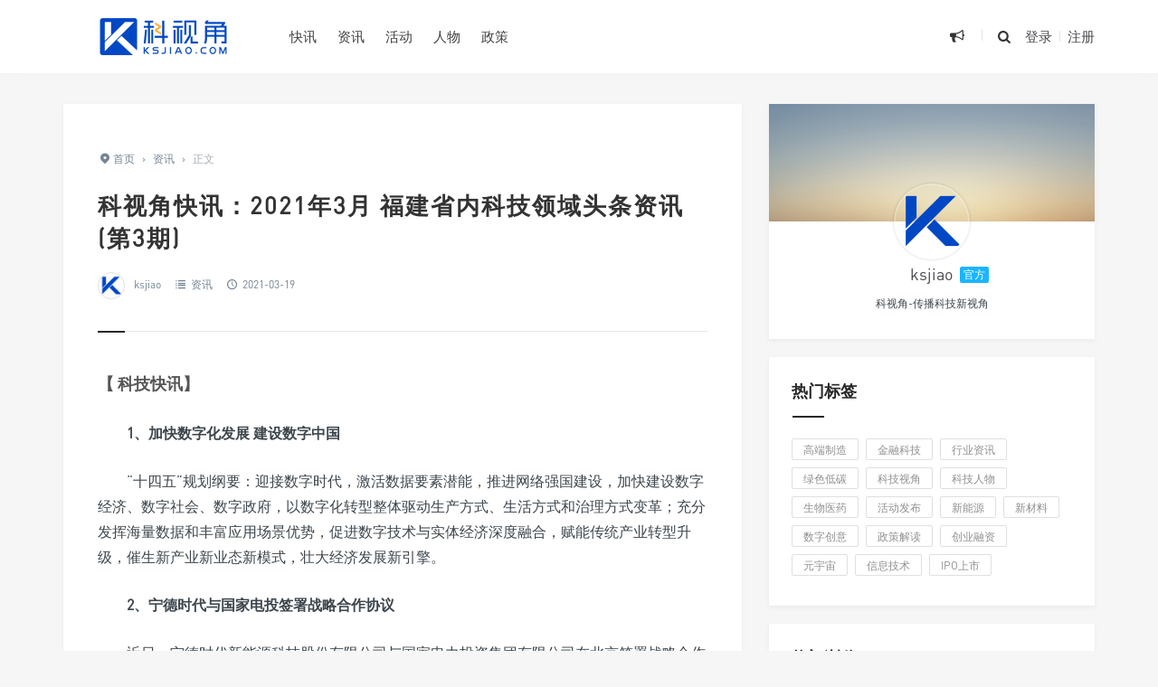

--- FILE ---
content_type: text/html; charset=UTF-8
request_url: https://www.ksjiao.com/3271.html
body_size: 12650
content:
<!DOCTYPE html>
<html>
<head>
<meta http-equiv="Content-Type" content="text/html; charset=utf-8" />
<link rel="Shortcut Icon" href="https://www.ksjiao.com/wp-content/themes/grace8.5.1/img/favicon.ico" type="image/x-icon" />
<link rel="pingback" href="https://www.ksjiao.com/xmlrpc.php" />
<meta name="viewport" content="width=device-width, initial-scale=1, user-scalable=no, minimal-ui">
<meta http-equiv="X-UA-Compatible" content="IE=9; IE=8; IE=7; IE=EDGE;chrome=1">
<title>科视角快讯：2021年3月 福建省内科技领域头条资讯 (第3期)-科视角 | 福建科创领域行业新媒体</title>
<link rel='dns-prefetch' href='//qzonestyle.gtimg.cn' />
<link rel='dns-prefetch' href='//s.w.org' />
		<script type="text/javascript">
			window._wpemojiSettings = {"baseUrl":"https:\/\/s.w.org\/images\/core\/emoji\/13.0.0\/72x72\/","ext":".png","svgUrl":"https:\/\/s.w.org\/images\/core\/emoji\/13.0.0\/svg\/","svgExt":".svg","source":{"concatemoji":"https:\/\/www.ksjiao.com\/wp-includes\/js\/wp-emoji-release.min.js?ver=5.5.17"}};
			!function(e,a,t){var n,r,o,i=a.createElement("canvas"),p=i.getContext&&i.getContext("2d");function s(e,t){var a=String.fromCharCode;p.clearRect(0,0,i.width,i.height),p.fillText(a.apply(this,e),0,0);e=i.toDataURL();return p.clearRect(0,0,i.width,i.height),p.fillText(a.apply(this,t),0,0),e===i.toDataURL()}function c(e){var t=a.createElement("script");t.src=e,t.defer=t.type="text/javascript",a.getElementsByTagName("head")[0].appendChild(t)}for(o=Array("flag","emoji"),t.supports={everything:!0,everythingExceptFlag:!0},r=0;r<o.length;r++)t.supports[o[r]]=function(e){if(!p||!p.fillText)return!1;switch(p.textBaseline="top",p.font="600 32px Arial",e){case"flag":return s([127987,65039,8205,9895,65039],[127987,65039,8203,9895,65039])?!1:!s([55356,56826,55356,56819],[55356,56826,8203,55356,56819])&&!s([55356,57332,56128,56423,56128,56418,56128,56421,56128,56430,56128,56423,56128,56447],[55356,57332,8203,56128,56423,8203,56128,56418,8203,56128,56421,8203,56128,56430,8203,56128,56423,8203,56128,56447]);case"emoji":return!s([55357,56424,8205,55356,57212],[55357,56424,8203,55356,57212])}return!1}(o[r]),t.supports.everything=t.supports.everything&&t.supports[o[r]],"flag"!==o[r]&&(t.supports.everythingExceptFlag=t.supports.everythingExceptFlag&&t.supports[o[r]]);t.supports.everythingExceptFlag=t.supports.everythingExceptFlag&&!t.supports.flag,t.DOMReady=!1,t.readyCallback=function(){t.DOMReady=!0},t.supports.everything||(n=function(){t.readyCallback()},a.addEventListener?(a.addEventListener("DOMContentLoaded",n,!1),e.addEventListener("load",n,!1)):(e.attachEvent("onload",n),a.attachEvent("onreadystatechange",function(){"complete"===a.readyState&&t.readyCallback()})),(n=t.source||{}).concatemoji?c(n.concatemoji):n.wpemoji&&n.twemoji&&(c(n.twemoji),c(n.wpemoji)))}(window,document,window._wpemojiSettings);
		</script>
		<style type="text/css">
img.wp-smiley,
img.emoji {
	display: inline !important;
	border: none !important;
	box-shadow: none !important;
	height: 1em !important;
	width: 1em !important;
	margin: 0 .07em !important;
	vertical-align: -0.1em !important;
	background: none !important;
	padding: 0 !important;
}
</style>
	<link rel='stylesheet' id='wp-block-library-css'  href='https://www.ksjiao.com/wp-includes/css/dist/block-library/style.min.css?ver=5.5.17' type='text/css' media='all' />
<link rel='stylesheet' id='fontello-css'  href='https://www.ksjiao.com/wp-content/themes/grace8.5.1/includes/font-awesome/css/fontello.css?ver=Grace8.5' type='text/css' media='all' />
<link rel='stylesheet' id='nicetheme-css'  href='https://www.ksjiao.com/wp-content/themes/grace8.5.1/includes/css/nicetheme.css?ver=Grace8.5' type='text/css' media='all' />
<link rel='stylesheet' id='reset-css'  href='https://www.ksjiao.com/wp-content/themes/grace8.5.1/includes/css/reset.css?ver=Grace8.5' type='text/css' media='all' />
<link rel='stylesheet' id='style-css'  href='https://www.ksjiao.com/wp-content/themes/grace8.5.1/style.css?ver=Grace8.5' type='text/css' media='all' />
<script type='text/javascript' src='https://www.ksjiao.com/wp-includes/js/jquery/jquery.js?ver=1.12.4-wp' id='jquery-core-js'></script>
<link rel="https://api.w.org/" href="https://www.ksjiao.com/wp-json/" /><link rel="alternate" type="application/json" href="https://www.ksjiao.com/wp-json/wp/v2/posts/3271" /><link rel="EditURI" type="application/rsd+xml" title="RSD" href="https://www.ksjiao.com/xmlrpc.php?rsd" />
<link rel="wlwmanifest" type="application/wlwmanifest+xml" href="https://www.ksjiao.com/wp-includes/wlwmanifest.xml" /> 
<link rel='prev' title='定了：2021第四届数字中国建设峰会将于4月25日在福州开幕' href='https://www.ksjiao.com/3298.html' />
<link rel='next' title='再添一奖项：派美特PaMu Quiet耳机荣获2021德国红点设计奖，“中国智造”在国际舞台绽放光彩' href='https://www.ksjiao.com/3301.html' />
<meta name="generator" content="WordPress 5.5.17" />
<link rel="canonical" href="https://www.ksjiao.com/3271.html" />
<link rel='shortlink' href='https://www.ksjiao.com/?p=3271' />
<link rel="alternate" type="application/json+oembed" href="https://www.ksjiao.com/wp-json/oembed/1.0/embed?url=https%3A%2F%2Fwww.ksjiao.com%2F3271.html" />
<link rel="alternate" type="text/xml+oembed" href="https://www.ksjiao.com/wp-json/oembed/1.0/embed?url=https%3A%2F%2Fwww.ksjiao.com%2F3271.html&#038;format=xml" />
<link rel="icon" href="https://www.ksjiao.com/wp-content/uploads/2022/11/cropped-官方作者头像-32x32.png" sizes="32x32" />
<link rel="icon" href="https://www.ksjiao.com/wp-content/uploads/2022/11/cropped-官方作者头像-192x192.png" sizes="192x192" />
<link rel="apple-touch-icon" href="https://www.ksjiao.com/wp-content/uploads/2022/11/cropped-官方作者头像-180x180.png" />
<meta name="msapplication-TileImage" content="https://www.ksjiao.com/wp-content/uploads/2022/11/cropped-官方作者头像-270x270.png" />
</head>
<body class="post-template-default single single-post postid-3271 single-format-gallery off-canvas-nav-left post-p-indent">
<div id="header" class="navbar-fixed-top">
	<div class="container">
		<h1 class="logo">
			<a  href="https://www.ksjiao.com" title="科视角 | 福建科创领域行业新媒体" style="background-image: url(https://www.ksjiao.com/wp-content/uploads/2022/11/网站logo-4.png);">
			</a>
		</h1>

		<div role="navigation"  class="site-nav  primary-menu">
			<div class="menu-fix-box">
				 <ul id="menu-navigation" class="menu"><li><a href="https://www.ksjiao.com/category/brief">快讯</a></li>
<li><a href="http://www.ksjiao.com">资讯</a></li>
<li><a href="https://www.ksjiao.com/category/events">活动</a></li>
<li><a href="https://www.ksjiao.com/category/leader">人物</a></li>
<li><a href="https://www.ksjiao.com/category/policy">政策</a></li>
</ul>				 			</div>
		</div>

		<div class="right-nav pull-right">

							<div class="js-toggle-message hidden-xs hidden-sm">
				    <button id="sitemessage" type="button" data-toggle="dropdown" aria-haspopup="true" aria-expanded="false">
				    	<i class="icon-megaphone"></i>
                        					</button>
					<div class="dropdown-menu" role="menu" aria-labelledby="sitemessage">
						<ul>
							<li class="first"><span class="time">24.09.23</span><a target="_blank" href="https://www.ksjiao.com/6532.html">活动预告: 2024福建省先进制造业交流大会(厦门站)</a></li><li><span class="time">24.08.23</span><a target="_blank" href="https://www.ksjiao.com/6473.html">2024世界航海装备大会将于11月15日在福州举办</a></li><li><span class="time">24.08.16</span><a target="_blank" href="https://www.ksjiao.com/6459.html">厦门集成电路行业及半导体产业人才发展座谈会将于8月20日在软二举办</a></li><li><span class="time">24.08.14</span><a target="_blank" href="https://www.ksjiao.com/6445.html">东南光伏英雄大会将于8月16日在福州举办</a></li><li><span class="time">24.08.14</span><a target="_blank" href="https://www.ksjiao.com/6441.html">云+AI大模型赋能行业应用沙龙将于8月22日在华润万象城举办</a></li>					    </ul>
					    <div class="more-messages"><a target="_blank" href="https://www.ksjiao.com/category/events">更多</a></div>
					</div>
				</div>
						
			<button class="js-toggle-search"><i class=" icon-search"></i></button>
															<a href="https://www.ksjiao.com/wp-login.php" class="toggle-login hidden-xs hidden-sm">登录</a>
					<span class="line  hidden-xs hidden-sm"></span>
					<a href="https://www.ksjiao.com/wp-login.php?action=register" class="toggle-login hidden-xs hidden-sm">注册</a>
							

		</div>
		<div class="navbar-mobile hidden-md hidden-lg">
			<button type="button" class="navbar-toggle collapsed" data-toggle="collapse" data-target="#bs-example-navbar-collapse-1" aria-expanded="false">
              	<span class="icon-bar"></span>
              	<span class="icon-bar"></span>
              	<span class="icon-bar"></span>
            </button>
			<div class="collapse navbar-collapse" id="bs-example-navbar-collapse-1">	
				
				<ul class="nav navbar-nav">
		            <li><a href="https://www.ksjiao.com/category/brief">快讯</a></li>
<li><a href="http://www.ksjiao.com">资讯</a></li>
<li><a href="https://www.ksjiao.com/category/events">活动</a></li>
<li><a href="https://www.ksjiao.com/category/leader">人物</a></li>
<li><a href="https://www.ksjiao.com/category/policy">政策</a></li>
								    </ul>
			    
			</div>
			<div class="body-overlay"></div>
		</div>
	</div>	
</div>

<div id="page-content">
	<div class="container">
		<div class="row">
			
			<div class="article col-xs-12 col-sm-8 col-md-8">
				
																<div class="post">
					<div class="post-title">
						<div class="breadcrumbs" ><span itemprop="itemListElement"><a href="https://www.ksjiao.com/" itemprop="item" class="home"><span itemprop="name"><i class="icon-location-2"></i>首页</span></a></span> <span class="sep">›</span> <span itemprop="itemListElement"><a href="https://www.ksjiao.com/category/news" itemprop="item"><span itemprop="name">资讯</span></a></span> <span class="sep">›</span> <span class="current">正文</span></div>												<h1 class="title">科视角快讯：2021年3月 福建省内科技领域头条资讯 (第3期)</h1>						<div class="post_icon">
																	<span  class="postauthor"><img src="https://www.ksjiao.com/wp-content/uploads/2022/11/512x512.png" width="96" height="96" alt="头像" class="avatar avatar-96 wp-user-avatar wp-user-avatar-96 photo avatar-default" /><a href="https://www.ksjiao.com/author/administrator">ksjiao</a></span> 
																							
																						<span  class="postcat"><i class=" icon-list-2"></i> <a href="https://www.ksjiao.com/category/news">资讯</a></span>
															<span class="postclock"><i class="icon-clock-1"></i> 2021-03-19</span>
												
													</div>
					</div>
					<div class="post-content">
												<h3><strong>【 科技快讯】</strong></h3>
<p><strong>1、加快数字化发展 建设数字中国</strong></p>
<p>“十四五”规划纲要：迎接数字时代，激活数据要素潜能，推进网络强国建设，加快建设数字经济、数字社会、数字政府，以数字化转型整体驱动生产方式、生活方式和治理方式变革；充分发挥海量数据和丰富应用场景优势，促进数字技术与实体经济深度融合，赋能传统产业转型升级，催生新产业新业态新模式，壮大经济发展新引擎。</p>
<p><strong>2、宁德时代与国家电投签署战略合作协议</strong></p>
<p>近日，宁德时代新能源科技股份有限公司与国家电力投资集团有限公司在北京签署战略合作协议，宁德时代副总裁谭立斌与国家电投党组成员、副总经理刘明胜分别代表双方签约；宁德时代董事长曾毓群，国家电投党组书记、董事长钱智民见证了签约过程。双方将本着“优势互补、市场主导、互利共赢”的原则，发挥各自在行业领域的优势，加强品牌、市场、技术与产品合作，探索高效、务实的商业合作模式，共同提升可持续发展和创新能力。</p>
<p><strong>3、美亚柏科迎上市10周年纪念日</strong></p>
<p>2011年3月16日美亚柏科上市，如今刚好迎来第十个年头，届时将举办一系列线下活动：美亚柏科上市10周年专场音乐会、美亚柏科集团总部大厦暨智慧城市创新中心奠基典礼、国投智慧城市创新研究院揭牌仪式等。</p>
<p><strong>4、EON Reality将举办第二届EON-XR全球大会</strong></p>
<p>EON Reality是面向工业和教育领域基于增强现实和虚拟现实知识和技能转移的全球领导者，将在2021年4月28日太平洋标准时间上午8点举办第二届EON-XR全球大会。</p>
<p><strong>5、隆利科技新型显示智能制造基地落地同翔高新城 总投资13.75亿元</strong></p>
<p>深圳市隆利科技股份有限公司是一家主要从事背光显示模组（LED背光、Mini-LED、Micro-LED等新型显示技术）研发、生产和销售的创业板上市企业。厦门市隆利科技发展有限公司是深圳市隆利科技股份有限公司的全资子公司，此次投资建设新型显示智能制造基地，有利于进一步扩大公司的影响力，提升公司的经营持续能力，优化公司的战略布局，从而更加有效的提高公司的综合竞争力，实现公司的长期战略目标。</p>
<p><strong>6、海沧区工信局发布关于申报2020年度第二批生物医药企业研发创新及产业化扶持奖励的通知</strong></p>
<p>本次兑现范围：工商注册及税务登记在海沧区的生物医药企业，2020年度新获得的国家、省、市级公共服务技术平台认定；进入临床I、II、III期的新药、仿制药项目；进入产业化的新药、仿制药项目；新取得的医疗器械产品注册证等。申报截止时间3月26日；海沧区生物医药产业园B1栋11楼；刘艳霞   0592-6517369</p>
<p><strong>7、“直播+电商” 明星主播叶一茜在淘宝直播间为厦门带货</strong></p>
<p>为帮助企业开拓产品市场，市工信局采取多种措施，助力企业打开线上消费市场，增加企业品牌曝光度，帮助企业寻找消费增长点。由厦门市工业和信息化局主办，为知名明星叶一茜量身打造“魅力厦门行·名品欢乐购”直播活动，本次明星专场直播活动旨在整合厦门政府和优质企业资源，联合淘宝优秀明星主播，借助电商平台对产品赋能，在宣传美丽厦门知名企业品牌的同时，促进厦门企业管理与销售进行优化升级，从而为厦门经济带来长期收益。</p>
<p><strong>8、国投智慧城市创新研究院 在厦门成立</strong></p>
<p>国投智慧城市创新研究院，当下主要是深化智慧城市建设的内涵，包括开展智慧城市规划设计、智慧应急、智慧政法等课题研究；二是拓展智慧城市外延，积极申请承办第三届全国人工智能大赛，继续为人工智能前沿技术与传统行业、社会治理的融合发展、资本对接、人才交流搭建桥梁，为人工智能的创新发展和跨界应用注入新动能。未来，研究院将紧跟智慧城市发展趋势，聚焦关键领域，围绕智慧城市领域顶层设计、技术前沿、智能应用场景等多方面开展研究，力争建成国内智慧城市领域一流智库，致力于打造智慧城市生态体系，推动国投数字化转型，促进国投产业高质量发展，助力构建经济发展新格局。</p>
<p><strong>9、美亚柏科集团总部大厦举办开工奠基仪式 正式开建</strong></p>
<p>美亚柏科集团总部大厦暨智慧城市创新中心占地面积1万平方米，总建筑面积7.7万平方米，计划于2023年基本完工。该项目将建设成为美亚柏科研发总部、新型智慧城市研究院和美亚柏科分子公司及部分生态企业的技术攻关中心，重点围绕新型智慧城市、人工智能、大数据等未来产业开展新技术攻关与产业孵化。</p>
<p><strong>10、第四届数字中国建设峰会将于4月25日在福州开幕</strong></p>
<p>本届峰会主要内容包括：开幕式、主论坛、分论坛、成果展览会、创新大赛、政策发布、项目对接签约等七个部分，以及“有福之州·对话未来”“闽江夜话”等一系列交流活动；峰会继续设立“云上峰会”平台，采用线上线下结合方式举办相关活动；主论坛、分论坛采用视频连线或录播形式，邀请未能亲临现场的重要嘉宾致辞、发表主题演讲或对话交流；数字中国创新大赛采用线上参赛、线上评审、现场颁奖形式；成果展同步设立“云展厅”。</p>
<div id="attachment_3107" style="width: 2570px" class="wp-caption aligncenter"><img aria-describedby="caption-attachment-3107" loading="lazy" class="wp-image-3107 size-full" src="https://www.ksjiao.com/wp-content/uploads/2021/01/0-1-scaled.jpg" alt="" width="2560" height="524" srcset="https://www.ksjiao.com/wp-content/uploads/2021/01/0-1-scaled.jpg 2560w, https://www.ksjiao.com/wp-content/uploads/2021/01/0-1-768x157.jpg 768w, https://www.ksjiao.com/wp-content/uploads/2021/01/0-1-1536x315.jpg 1536w, https://www.ksjiao.com/wp-content/uploads/2021/01/0-1-2048x420.jpg 2048w" sizes="(max-width: 2560px) 100vw, 2560px" /><p id="caption-attachment-3107" class="wp-caption-text">科技快讯免费报道，请添加小编微信</p></div>
					</div>
					<div class="post-declare">
                    <p>免责声明：科视角平台仅对用户提供信息内容及数据参考，不构成投资建议。本文中若有来源标注错误或侵犯合法权益，请与我们联系 363489612@qq.com，将及时更正、删除。</p>
                </div>					<div class="clearfix"></div>
					<div class="post-options">
																												<div class="su-dropdown socialdropdown">
								<a href="javascript:;" data-toggle="dropdown" aria-haspopup="true" aria-expanded="true" class="J_showAllShareBtn"><i class="icon-forward"></i></a>
								<div class="su-dropbox action-share bdsharebuttonbox" aria-labelledby="social">
									<a class="icon-weibo" rel="nofollow" target="_blank" href="//service.weibo.com/share/share.php?url=https%3A%2F%2Fwww.ksjiao.com%2F3271.html&type=button&language=zh_cn&title=%E3%80%90%E7%A7%91%E8%A7%86%E8%A7%92%E5%BF%AB%E8%AE%AF%EF%BC%9A2021%E5%B9%B43%E6%9C%88+%E7%A6%8F%E5%BB%BA%E7%9C%81%E5%86%85%E7%A7%91%E6%8A%80%E9%A2%86%E5%9F%9F%E5%A4%B4%E6%9D%A1%E8%B5%84%E8%AE%AF+%28%E7%AC%AC3%E6%9C%9F%29%E3%80%91%E3%80%90+%E7%A7%91%E6%8A%80%E5%BF%AB%E8%AE%AF%E3%80%91+1%E3%80%81%E5%8A%A0%E5%BF%AB%E6%95%B0%E5%AD%97%E5%8C%96%E5%8F%91%E5%B1%95+%E5%BB%BA%E8%AE%BE%E6%95%B0%E5%AD%97%E4%B8%AD%E5%9B%BD+%E2%80%9C%E5%8D%81%E5%9B%9B%E4%BA%94%E2%80%9D%E8%A7%84%E5%88%92%E7%BA%B2%E8%A6%81%EF%BC%9A%E8%BF%8E%E6%8E%A5%E6%95%B0%E5%AD%97%E6%97%B6%E4%BB%A3%EF%BC%8C%E6%BF%80%E6%B4%BB%E6%95%B0%E6%8D%AE%E8%A6%81%E7%B4%A0%E6%BD%9C%E8%83%BD%EF%BC%8C%E6%8E%A8%E8%BF%9B%E7%BD%91%E7%BB%9C%E5%BC%BA%E5%9B%BD%E5%BB%BA%E8%AE%BE%EF%BC%8C%E5%8A%A0%E5%BF%AB%E5%BB%BA%E8%AE%BE%E6%95%B0%E5%AD%97%E7%BB%8F%E6%B5%8E%E3%80%81%E6%95%B0%E5%AD%97%E7%A4%BE%E4%BC%9A%E3%80%81%E6%95%B0%E5%AD%97%E6%94%BF%E5%BA%9C%EF%BC%8C%E4%BB%A5%E6%95%B0%E5%AD%97%E5%8C%96%E8%BD%AC%E5%9E%8B%E6%95%B4%E4%BD%93%E9%A9%B1%E5%8A%A8%E7%94%9F%E4%BA%A7%E6%96%B9%E5%BC%8F%E3%80%81%E7%94%9F%E6%B4%BB%E6%96%B9%E5%BC%8F%E5%92%8C%E6%B2%BB%E7%90%86%E6%96%B9%E5%BC%8F%E5%8F%98%E9%9D%A9%EF%BC%9B%E5%85%85%E5%88%86%E5%8F%91%E6%8C%A5%E6%B5%B7%E9%87%8F%E6%95%B0%E6%8D%AE%E5%92%8C%E4%B8%B0%E5%AF%8C%E5%BA%94%E7%94%A8%E5%9C%BA%E6%99%AF%E4%BC%98%E5%8A%BF%EF%BC%8C%E4%BF%83%E8%BF%9B%E6%95%B0%E5%AD%97%E6%8A%80%E6%9C%AF%E4%B8%8E%E5%AE%9E%E4%BD%93%E7%BB%8F%E6%B5%8E%E6%B7%B1%E5%BA%A6%E8%9E%8D%E5%90%88%EF%BC%8C%E8%B5%8B%E8%83%BD%E4%BC%A0%E7%BB%9F%E4%BA%A7%E4%B8%9A%E8%BD%AC%E5%9E%8B%E5%8D%87%E7%BA%A7...&pic=https%3A%2F%2Fwww.ksjiao.com%2Fwp-content%2Fthemes%2Fgrace8.5.1%2Ftimthumb.php%3Fsrc%3Dhttps%3A%2F%2Fwww.ksjiao.com%2Fwp-content%2Fuploads%2F2021%2F01%2F%E7%A7%91%E8%A7%86%E8%A7%92%E5%BF%AB%E8%AE%AF.jpg%26h%3D%26w%3D%26zc%3D1%26a%3Dc%26q%3D100%26s%3D1&searchPic=true"><span>微博</span></a>
									<a class="icon-wechat" rel="nofollow" href="javascript:;"><span>微信</span></a>
									<a class="icon-qq" rel="nofollow" target="_blank" href="https://connect.qq.com/widget/shareqq/index.html?url=https%3A%2F%2Fwww.ksjiao.com%2F3271.html&title=%E7%A7%91%E8%A7%86%E8%A7%92%E5%BF%AB%E8%AE%AF%EF%BC%9A2021%E5%B9%B43%E6%9C%88+%E7%A6%8F%E5%BB%BA%E7%9C%81%E5%86%85%E7%A7%91%E6%8A%80%E9%A2%86%E5%9F%9F%E5%A4%B4%E6%9D%A1%E8%B5%84%E8%AE%AF+%28%E7%AC%AC3%E6%9C%9F%29&pics=https%3A%2F%2Fwww.ksjiao.com%2Fwp-content%2Fthemes%2Fgrace8.5.1%2Ftimthumb.php%3Fsrc%3Dhttps%3A%2F%2Fwww.ksjiao.com%2Fwp-content%2Fuploads%2F2021%2F01%2F%E7%A7%91%E8%A7%86%E8%A7%92%E5%BF%AB%E8%AE%AF.jpg%26h%3D%26w%3D%26zc%3D1%26a%3Dc%26q%3D100%26s%3D1&summary=%E3%80%90+%E7%A7%91%E6%8A%80%E5%BF%AB%E8%AE%AF%E3%80%91+1%E3%80%81%E5%8A%A0%E5%BF%AB%E6%95%B0%E5%AD%97%E5%8C%96%E5%8F%91%E5%B1%95+%E5%BB%BA%E8%AE%BE%E6%95%B0%E5%AD%97%E4%B8%AD%E5%9B%BD+%E2%80%9C%E5%8D%81%E5%9B%9B%E4%BA%94%E2%80%9D%E8%A7%84%E5%88%92%E7%BA%B2%E8%A6%81%EF%BC%9A%E8%BF%8E%E6%8E%A5%E6%95%B0%E5%AD%97%E6%97%B6%E4%BB%A3%EF%BC%8C%E6%BF%80%E6%B4%BB%E6%95%B0%E6%8D%AE%E8%A6%81%E7%B4%A0%E6%BD%9C%E8%83%BD%EF%BC%8C%E6%8E%A8%E8%BF%9B%E7%BD%91%E7%BB%9C%E5%BC%BA%E5%9B%BD%E5%BB%BA%E8%AE%BE%EF%BC%8C%E5%8A%A0%E5%BF%AB%E5%BB%BA%E8%AE%BE%E6%95%B0%E5%AD%97%E7%BB%8F%E6%B5%8E%E3%80%81%E6%95%B0%E5%AD%97%E7%A4%BE%E4%BC%9A%E3%80%81%E6%95%B0%E5%AD%97%E6%94%BF%E5%BA%9C%EF%BC%8C%E4%BB%A5%E6%95%B0%E5%AD%97%E5%8C%96%E8%BD%AC%E5%9E%8B%E6%95%B4%E4%BD%93%E9%A9%B1%E5%8A%A8%E7%94%9F%E4%BA%A7%E6%96%B9%E5%BC%8F%E3%80%81%E7%94%9F%E6%B4%BB%E6%96%B9%E5%BC%8F%E5%92%8C%E6%B2%BB%E7%90%86%E6%96%B9%E5%BC%8F%E5%8F%98%E9%9D%A9%EF%BC%9B%E5%85%85%E5%88%86%E5%8F%91%E6%8C%A5%E6%B5%B7%E9%87%8F%E6%95%B0%E6%8D%AE%E5%92%8C%E4%B8%B0%E5%AF%8C%E5%BA%94%E7%94%A8%E5%9C%BA%E6%99%AF%E4%BC%98%E5%8A%BF%EF%BC%8C%E4%BF%83%E8%BF%9B%E6%95%B0%E5%AD%97%E6%8A%80%E6%9C%AF%E4%B8%8E%E5%AE%9E%E4%BD%93%E7%BB%8F%E6%B5%8E%E6%B7%B1%E5%BA%A6%E8%9E%8D%E5%90%88%EF%BC%8C%E8%B5%8B%E8%83%BD%E4%BC%A0%E7%BB%9F%E4%BA%A7%E4%B8%9A%E8%BD%AC%E5%9E%8B%E5%8D%87%E7%BA%A7..."><span>QQ</span></a>
								</div>          
							</div>

							<div class="single-weixin-dropdown">
								<div class="tooltip-weixin-inner">
									<h3>微信扫一扫,分享到朋友圈</h3>
									<div class="qcode"> 
										<img src="https://www.ksjiao.com/wp-content/themes/grace8.5.1/includes/share/qrcode.php?data=https%3A%2F%2Fwww.ksjiao.com%2F3271.html" width="160" height="160" alt="微信公众号">
									</div>
								</div>
								<div class="close-weixin">
									<span class="close-top"></span>
										<span class="close-bottom"></span>
							    </div>
							</div> 
							
					</div>
					<div class="posts-footer-cjtz hidden-xs hidden-sm clearfix"><a title="关于我们" href="https://www.ksjiao.com/about" target="_blank"><img src="https://www.ksjiao.com/wp-content/uploads/2024/08/文章底部广告图-带二维码.jpg" alt="科视角" /></a></div><div class="posts-footer-cjtz-mini  hidden-md hidden-lg clearfix"><a title="关于我们" href="https://www.ksjiao.com/about" target="_blank"><img src="https://www.ksjiao.com/wp-content/uploads/2024/08/文章底部广告图-带二维码.jpg"alt="科视角" /></a></div>											<div class="next-prev-posts clearfix">
							
																<div class="prev-post" >
										<a href="https://www.ksjiao.com/3298.html" title="定了：2021第四届数字中国建设峰会将于4月25日在福州开幕" target="_blank" class="prev has-background" style="background-image: url(https://www.ksjiao.com/wp-content/uploads/2021/03/2222.jpg)" alt="定了：2021第四届数字中国建设峰会将于4月25日在福州开幕">	
											<span>上一篇</span><h4>定了：2021第四届数字中国建设峰会将于4月25日在福州开幕</h4>
										</a> 
									</div> 
																	<div class="next-post" >
										<a href="https://www.ksjiao.com/3301.html" title="再添一奖项：派美特PaMu Quiet耳机荣获2021德国红点设计奖，“中国智造”在国际舞台绽放光彩" target="_blank" class="next has-background" style=" background-image: url(https://www.ksjiao.com/wp-content/uploads/2021/03/33.jpg)" alt="再添一奖项：派美特PaMu Quiet耳机荣获2021德国红点设计奖，“中国智造”在国际舞台绽放光彩">	
											<span>下一篇</span><h4>再添一奖项：派美特PaMu Quiet耳机荣获2021德国红点设计奖，“中国智造”在国际舞台绽放光彩</h4>
										</a> 
									</div> 
														
						</div>
						 
				</div>
				<div class="related-post">
	<h3><span>猜你喜欢</span></h3>
	<ul>
			    <li>
				<div class="item">
					<a class="relatedpostpic" href="https://www.ksjiao.com/6711.html" title="福建技术走向国际：福建龙净技术落地俄罗斯">
						<div class="overlay"></div>

																			<img src="https://www.ksjiao.com/wp-content/uploads/2025/09/1-scaled.jpg" alt="福建技术走向国际：福建龙净技术落地俄罗斯" class="thumbnail" />
						  
						<h4><span>福建技术走向国际：福建龙净技术落地俄罗斯</span></h4>                    
					</a>
				</div>
			</li>
				    <li>
				<div class="item">
					<a class="relatedpostpic" href="https://www.ksjiao.com/6641.html" title="厦企优迅股份IPO被受理，拟于上交所科创板上市">
						<div class="overlay"></div>

																			<img src="https://www.ksjiao.com/wp-content/uploads/2025/07/1.jpg" alt="厦企优迅股份IPO被受理，拟于上交所科创板上市" class="thumbnail" />
						  
						<h4><span>厦企优迅股份IPO被受理，拟于上交所科创板上市</span></h4>                    
					</a>
				</div>
			</li>
				    <li>
				<div class="item">
					<a class="relatedpostpic" href="https://www.ksjiao.com/6636.html" title="中科星图在厦门设立东南总部">
						<div class="overlay"></div>

																			<img src="https://www.ksjiao.com/wp-content/uploads/2025/06/1-2-scaled.jpg" alt="中科星图在厦门设立东南总部" class="thumbnail" />
						  
						<h4><span>中科星图在厦门设立东南总部</span></h4>                    
					</a>
				</div>
			</li>
				    <li>
				<div class="item">
					<a class="relatedpostpic" href="https://www.ksjiao.com/6632.html" title="容大科技港股IPO上市，厦门&#8221;智造军团&#8221;再添硬核新星">
						<div class="overlay"></div>

																			<img src="https://www.ksjiao.com/wp-content/uploads/2025/06/1-1.jpg" alt="容大科技港股IPO上市，厦门&#8221;智造军团&#8221;再添硬核新星" class="thumbnail" />
						  
						<h4><span>容大科技港股IPO上市，厦门&#8221;智造军团&#8221;再添硬核新星</span></h4>                    
					</a>
				</div>
			</li>
				    <li>
				<div class="item">
					<a class="relatedpostpic" href="https://www.ksjiao.com/6626.html" title="厦门海洋经济升级，政策“组合拳”催生千亿蓝海，赛道龙头名单曝光">
						<div class="overlay"></div>

																			<img src="https://www.ksjiao.com/wp-content/uploads/2025/04/1.jpg" alt="厦门海洋经济升级，政策“组合拳”催生千亿蓝海，赛道龙头名单曝光" class="thumbnail" />
						  
						<h4><span>厦门海洋经济升级，政策“组合拳”催生千亿蓝海，赛道龙头名单曝光</span></h4>                    
					</a>
				</div>
			</li>
				    <li>
				<div class="item">
					<a class="relatedpostpic" href="https://www.ksjiao.com/6619.html" title="厦门士兰集宏8英寸SiC功率器件芯片制造生产线项目喜封金顶">
						<div class="overlay"></div>

																			<img src="https://www.ksjiao.com/wp-content/uploads/2025/03/1-1-scaled.jpg" alt="厦门士兰集宏8英寸SiC功率器件芯片制造生产线项目喜封金顶" class="thumbnail" />
						  
						<h4><span>厦门士兰集宏8英寸SiC功率器件芯片制造生产线项目喜封金顶</span></h4>                    
					</a>
				</div>
			</li>
			</ul>
</div>

				<div class="clear"></div>
					
			</div>	
			<div class="sidebar col-xs-12 col-sm-4 col-md-4">
	<div class="widget suxingme_post_author">
		
			
		<div class="authors_profile">
			<div class="avatar-panel" >
				<a target="_blank" href="https://www.ksjiao.com/author/administrator" title="ksjiao" class="author_pic">
					<img src="https://www.ksjiao.com/wp-content/uploads/2022/11/512x512.png" width="80" height="80" alt="头像" class="avatar avatar-80 wp-user-avatar wp-user-avatar-80 photo avatar-default" />				</a>
		</div>	
		<div class="author_name"><a target="_blank" href="https://www.ksjiao.com/author/administrator" title="ksjiao">ksjiao</a><span>官方</span></div>
		<p class="author_dec">科视角-传播科技新视角</p>
	</div>
</div>			
<div class="widget suxingme_tag"><h3><span>热门标签</span></h3><div class="widge_tags"><div class="tag-items"><a href="https://www.ksjiao.com/tag/ai" class="tag-item" title="浏览和高端制造有关的文章">高端制造</a><a href="https://www.ksjiao.com/tag/fintech" class="tag-item" title="浏览和金融科技有关的文章">金融科技</a><a href="https://www.ksjiao.com/tag/info" class="tag-item" title="浏览和行业资讯有关的文章">行业资讯</a><a href="https://www.ksjiao.com/tag/green" class="tag-item" title="浏览和绿色低碳有关的文章">绿色低碳</a><a href="https://www.ksjiao.com/tag/view" class="tag-item" title="浏览和科技视角有关的文章">科技视角</a><a href="https://www.ksjiao.com/tag/leader" class="tag-item" title="浏览和科技人物有关的文章">科技人物</a><a href="https://www.ksjiao.com/tag/med" class="tag-item" title="浏览和生物医药有关的文章">生物医药</a><a href="https://www.ksjiao.com/tag/event" class="tag-item" title="浏览和活动发布有关的文章">活动发布</a><a href="https://www.ksjiao.com/tag/ne" class="tag-item" title="浏览和新能源有关的文章">新能源</a><a href="https://www.ksjiao.com/tag/nm" class="tag-item" title="浏览和新材料有关的文章">新材料</a><a href="https://www.ksjiao.com/tag/digit" class="tag-item" title="浏览和数字创意有关的文章">数字创意</a><a href="https://www.ksjiao.com/tag/policy" class="tag-item" title="浏览和政策解读有关的文章">政策解读</a><a href="https://www.ksjiao.com/tag/pre" class="tag-item" title="浏览和创业融资有关的文章">创业融资</a><a href="https://www.ksjiao.com/tag/meta" class="tag-item" title="浏览和元宇宙有关的文章">元宇宙</a><a href="https://www.ksjiao.com/tag/ngit" class="tag-item" title="浏览和信息技术有关的文章">信息技术</a><a href="https://www.ksjiao.com/tag/ipo" class="tag-item" title="浏览和IPO上市有关的文章">IPO上市</a></div></div></div><div class="widget widget_suxingme_mostviews"><h3><span>热门浏览</span></h3>	<ul class="widget_suxingme_post">
        			<p>暂无文章</p>
				</ul>	
</div><div class="widget widget_suxingme_postlist"><h3><span>推荐资讯</span></h3>		<ul class="recent-posts-widget">
												<li class="one">
						<a href="https://www.ksjiao.com/6711.html" title="福建技术走向国际：福建龙净技术落地俄罗斯">
							<div class="overlay"></div>	
																						<img src="https://www.ksjiao.com/wp-content/uploads/2025/09/1-scaled.jpg" alt="福建技术走向国际：福建龙净技术落地俄罗斯" class="thumbnail" />
														<div class="title">
								<span>2025-09-29</span>
								<h4>福建技术走向国际：福建龙净技术落地俄罗斯</h4>
							</div>
						</a>
					</li>
													<li class="others">
						<div class="image"><a href="https://www.ksjiao.com/6707.html" title="金砖国家工业能力中国中心在厦门揭牌">
															<img src="https://www.ksjiao.com/wp-content/uploads/2022/11/快讯-1.jpg" alt="金砖国家工业能力中国中心在厦门揭牌" class="thumbnail" />
														
						</a></div>
						<div class="title">
							<h4><a href="https://www.ksjiao.com/6707.html" title="金砖国家工业能力中国中心在厦门揭牌">金砖国家工业能力中国中心在厦门揭牌</a></h4>
							<span>2025-09-16</span>
					
						</div>
					</li>
													<li class="others">
						<div class="image"><a href="https://www.ksjiao.com/6704.html" title="厦门市2025新能源产业“四链融合”对接会在同安区举行">
															<img src="https://www.ksjiao.com/wp-content/uploads/2022/11/快讯-1.jpg" alt="厦门市2025新能源产业“四链融合”对接会在同安区举行" class="thumbnail" />
														
						</a></div>
						<div class="title">
							<h4><a href="https://www.ksjiao.com/6704.html" title="厦门市2025新能源产业“四链融合”对接会在同安区举行">厦门市2025新能源产业“四链融合”对接会在同安区举行</a></h4>
							<span>2025-08-28</span>
					
						</div>
					</li>
													<li class="others">
						<div class="image"><a href="https://www.ksjiao.com/6702.html" title="国内跨介质通信领域的领军企业伟卓科技布局厦门">
															<img src="https://www.ksjiao.com/wp-content/uploads/2022/11/快讯-1.jpg" alt="国内跨介质通信领域的领军企业伟卓科技布局厦门" class="thumbnail" />
														
						</a></div>
						<div class="title">
							<h4><a href="https://www.ksjiao.com/6702.html" title="国内跨介质通信领域的领军企业伟卓科技布局厦门">国内跨介质通信领域的领军企业伟卓科技布局厦门</a></h4>
							<span>2025-08-28</span>
					
						</div>
					</li>
													<li class="others">
						<div class="image"><a href="https://www.ksjiao.com/6700.html" title="厦门恒兴航空产业投资有限公司，恒兴集团进军低空经济">
															<img src="https://www.ksjiao.com/wp-content/uploads/2022/11/快讯-1.jpg" alt="厦门恒兴航空产业投资有限公司，恒兴集团进军低空经济" class="thumbnail" />
														
						</a></div>
						<div class="title">
							<h4><a href="https://www.ksjiao.com/6700.html" title="厦门恒兴航空产业投资有限公司，恒兴集团进军低空经济">厦门恒兴航空产业投资有限公司，恒兴集团进军低空经济</a></h4>
							<span>2025-08-28</span>
					
						</div>
					</li>
													<li class="others">
						<div class="image"><a href="https://www.ksjiao.com/6698.html" title="厦门一轮新材料技术研究院举行揭牌仪式">
															<img src="https://www.ksjiao.com/wp-content/uploads/2022/11/快讯-1.jpg" alt="厦门一轮新材料技术研究院举行揭牌仪式" class="thumbnail" />
														
						</a></div>
						<div class="title">
							<h4><a href="https://www.ksjiao.com/6698.html" title="厦门一轮新材料技术研究院举行揭牌仪式">厦门一轮新材料技术研究院举行揭牌仪式</a></h4>
							<span>2025-08-11</span>
					
						</div>
					</li>
													<li class="others">
						<div class="image"><a href="https://www.ksjiao.com/6696.html" title="全球最大烷烃一体化生产基地在福州投产">
															<img src="https://www.ksjiao.com/wp-content/uploads/2022/11/快讯-1.jpg" alt="全球最大烷烃一体化生产基地在福州投产" class="thumbnail" />
														
						</a></div>
						<div class="title">
							<h4><a href="https://www.ksjiao.com/6696.html" title="全球最大烷烃一体化生产基地在福州投产">全球最大烷烃一体化生产基地在福州投产</a></h4>
							<span>2025-08-11</span>
					
						</div>
					</li>
													<li class="others">
						<div class="image"><a href="https://www.ksjiao.com/6693.html" title="厦门氢能产业喜获大订单">
															<img src="https://www.ksjiao.com/wp-content/uploads/2022/11/快讯-1.jpg" alt="厦门氢能产业喜获大订单" class="thumbnail" />
														
						</a></div>
						<div class="title">
							<h4><a href="https://www.ksjiao.com/6693.html" title="厦门氢能产业喜获大订单">厦门氢能产业喜获大订单</a></h4>
							<span>2025-08-10</span>
					
						</div>
					</li>
													<li class="others">
						<div class="image"><a href="https://www.ksjiao.com/6691.html" title="2025厦门国际海洋周将于11月举办">
															<img src="https://www.ksjiao.com/wp-content/uploads/2022/11/快讯-1.jpg" alt="2025厦门国际海洋周将于11月举办" class="thumbnail" />
														
						</a></div>
						<div class="title">
							<h4><a href="https://www.ksjiao.com/6691.html" title="2025厦门国际海洋周将于11月举办">2025厦门国际海洋周将于11月举办</a></h4>
							<span>2025-08-02</span>
					
						</div>
					</li>
													<li class="others">
						<div class="image"><a href="https://www.ksjiao.com/6686.html" title="中国科学院海西院厦门稀土材料研究中心发布2025-2026年科研人才招聘启事">
															<img src="https://www.ksjiao.com/wp-content/uploads/2022/11/快讯-1.jpg" alt="中国科学院海西院厦门稀土材料研究中心发布2025-2026年科研人才招聘启事" class="thumbnail" />
														
						</a></div>
						<div class="title">
							<h4><a href="https://www.ksjiao.com/6686.html" title="中国科学院海西院厦门稀土材料研究中心发布2025-2026年科研人才招聘启事">中国科学院海西院厦门稀土材料研究中心发布2025-2026年科研人才招聘启事</a></h4>
							<span>2025-07-29</span>
					
						</div>
					</li>
													<li class="others">
						<div class="image"><a href="https://www.ksjiao.com/6684.html" title="洛阳双瑞风电叶片有限公司更名为“厦门双瑞复材科技有限公司”">
															<img src="https://www.ksjiao.com/wp-content/uploads/2022/11/快讯-1.jpg" alt="洛阳双瑞风电叶片有限公司更名为“厦门双瑞复材科技有限公司”" class="thumbnail" />
														
						</a></div>
						<div class="title">
							<h4><a href="https://www.ksjiao.com/6684.html" title="洛阳双瑞风电叶片有限公司更名为“厦门双瑞复材科技有限公司”">洛阳双瑞风电叶片有限公司更名为“厦门双瑞复材科技有限公司”</a></h4>
							<span>2025-07-23</span>
					
						</div>
					</li>
													<li class="others">
						<div class="image"><a href="https://www.ksjiao.com/6682.html" title="20家厦企获“厦门绿色工厂”称号">
															<img src="https://www.ksjiao.com/wp-content/uploads/2022/11/快讯-1.jpg" alt="20家厦企获“厦门绿色工厂”称号" class="thumbnail" />
														
						</a></div>
						<div class="title">
							<h4><a href="https://www.ksjiao.com/6682.html" title="20家厦企获“厦门绿色工厂”称号">20家厦企获“厦门绿色工厂”称号</a></h4>
							<span>2025-07-23</span>
					
						</div>
					</li>
						</ul>
</div></div>		</div>
	</div>
</div>
<div class="clearfix"></div>
<div id="footer" class="two-s-footer clearfix">
	<div class="footer-box">
		<div class="container">
			<div class="social-footer">
																							</div>
			<div class="nav-footer">
			<a href="https://www.ksjiao.com/about">关于我们</a>
<a href="https://www.ksjiao.com/contact">联系我们</a>
<a href="https://www.ksjiao.com/business">商务合作</a>
<a href="https://www.ksjiao.com/libyan">留言</a>
<a href="https://www.ksjiao.com/contribute-page">投稿</a>
			</div>
			<div class="copyright-footer">
				<p>Copyright © 2026 <a class="site-link" href="https://www.ksjiao.com" title="科视角 | 福建科创领域行业新媒体" rel="home">科视角 | 福建科创领域行业新媒体</a> 

									<a href="http://beian.miit.gov.cn" rel="external nofollow" target="_blank">闽ICP备14007040号-2</a>
								 · Designed by <a href="https://www.ksjiao.com" target="_blank">ksjiao</a></p>
			</div>
					</div>
	</div>
</div>

<div class="search-form">
	<form method="get" action="https://www.ksjiao.com" role="search">       
		<div class="search-form-inner">
			<div class="search-form-box">
				 <input class="form-search" type="text" name="s" placeholder="键入搜索关键词">
				 <button type="submit" id="btn-search"><i class="icon-search"></i> </button>
				 
			</div>
					</div>                
	</form> 
	<div class="close-search">
		<span class="close-top"></span>
			<span class="close-bottom"></span>
    </div>
</div>
<div class="f-weixin-dropdown">
	<div class="tooltip-weixin-inner">
		<h3>关注我们的公众号</h3>
		<div class="qcode"> 
			<img src="" width="160" height="160" alt="微信公众号">
		</div>
	</div>
	<div class="close-weixin">
		<span class="close-top"></span>
			<span class="close-bottom"></span>
    </div>
</div>      
<script type='text/javascript' id='plugins-js-extra'>
/* <![CDATA[ */
var suxingme_url = {"url_ajax":"https:\/\/www.ksjiao.com\/wp-admin\/admin-ajax.php","url_theme":"https:\/\/www.ksjiao.com\/wp-content\/themes\/grace8.5.1","slidestyle":"index_no_slide","wow":"1","sideroll":"","duang":""};
/* ]]> */
</script>
<script type='text/javascript' src='https://www.ksjiao.com/wp-content/themes/grace8.5.1/js/plugins.min.js?ver=Grace8.5' id='plugins-js'></script>
<script type='text/javascript' src='https://www.ksjiao.com/wp-content/themes/grace8.5.1/js/suxingme.js?ver=Grace8.5' id='suxingme-js'></script>
<script type='text/javascript' src='https://www.ksjiao.com/wp-content/themes/grace8.5.1/js/resizeEnd.js?ver=Grace8.5' id='resizeEnd-js'></script>
<script type='text/javascript' src='https://www.ksjiao.com/wp-content/themes/grace8.5.1/js/wow.min.js?ver=Grace8.5' id='wow-js'></script>
<script type='text/javascript' src='https://www.ksjiao.com/wp-content/themes/grace8.5.1/ajax-comment/ajax-comment.js?ver=Grace8.5' id='comments-js'></script>
<script type='text/javascript' src='https://www.ksjiao.com/wp-content/themes/grace8.5.1/js/fancybox.min.js?ver=Grace8.5' id='fancybox-js'></script>
<script type='text/javascript' src='//qzonestyle.gtimg.cn/qzone/qzact/common/share/share.js?ver=Grace8.5' id='mi-share-js-js'></script>
<script type='text/javascript' src='https://www.ksjiao.com/wp-includes/js/wp-embed.min.js?ver=5.5.17' id='wp-embed-js'></script>
<script type='text/javascript' src='//qzonestyle.gtimg.cn/qzone/qzact/common/share/share.js?ver=5.5.17' id='wxcs-js'></script>
	<script id="wxcs-script">
	WX_Custom_Share = function(){
		
		var xhr = null;
		var url = 'https://www.ksjiao.com/wp-admin/admin-ajax.php';
		var signature_url = window.location.href.split('#')[0];
		var formData = {
			action: 'wxcs_get_share_info',
			type: 'post',
			id: '3271',
			signature_url: signature_url
		};
		
		this.init = function(){
			if( window.XMLHttpRequest ){
				xhr = new XMLHttpRequest();
			}
			else if( window.ActiveXObject ){
				xhr = new ActiveXObject('Microsoft.XMLHTTP');
			}
			
			get_share_info();
		};
		
		function formatPostData( obj ){
			
			var arr = new Array();
			for (var attr in obj ){
				arr.push( encodeURIComponent( attr ) + '=' + encodeURIComponent( obj[attr] ) );
			}
			
			return arr.join( '&' );
		}
		
		function get_share_info(){
			
			if( xhr == null ) return;
			
			xhr.onreadystatechange = function(){
				if( xhr.readyState == 4 && xhr.status == 200 ){
					
					var data = eval('(' + xhr.responseText + ')');
					
					if( data == null ){
						return;
					}
					
					var info = {
						title: data.title,
						summary: data.desc,
						pic: data.img,
						url: data.url
					};
					
					if( formData.type == 'other' ){
						info.title = document.title;
						info.summary = location.href;
						info.url = location.href;
					}
					
					if( data.use_actual_url == true ){
						info.url = location.href;
					}

					if( data.error ){
						console.error( '自定义微信分享: ', data.error );
					}
					else if( data.appid ){
						info.WXconfig = {
							swapTitleInWX: data.swapTitleInWX,
							appId: data.appid,
							timestamp: data.timestamp,
							nonceStr: data.nonceStr,
							signature: data.signature
						};
					}
					
					setShareInfo( info );
				}
			};
			
			xhr.open( 'POST', url, true);
			xhr.setRequestHeader( 'Content-Type', 'application/x-www-form-urlencoded' );
			xhr.send( formatPostData( formData ) );
		}
	};
	
	new WX_Custom_Share().init();
	</script>
	
		<script>
	
			setShareInfo({
				title: '科视角快讯：2021年3月 福建省内科技领域头条资讯 (第3期)',
				summary: '【 科技快讯】 1、加快数字化发展 建设数字中国 “十四五”规划纲要：迎接数字时代，激活数据要素潜能，推进网络强国建设，加快建设数字经济、数字社会、数字政府，以数字化转型整体驱动生产方式、生活方式和治理方式变革；充分发挥海量数据和丰富应用场景优势，促进数字技术与实体经济深度融合，赋能传统产业转型升级...',
				pic: 'https://www.ksjiao.com/wp-content/themes/grace8.5.1/timthumb.php?src=https://www.ksjiao.com/wp-content/uploads/2021/01/科视角快讯.jpg&h=300&w=300&zc=1&a=c&q=100&s=1',
				url: 'https://www.ksjiao.com/3271.html',
				
			});

		</script></body>
</html>

--- FILE ---
content_type: text/html; charset=UTF-8
request_url: https://www.ksjiao.com/wp-admin/admin-ajax.php
body_size: 409
content:
{"title":"\u79d1\u89c6\u89d2\u5feb\u8baf\uff1a2021\u5e743\u6708 \u798f\u5efa\u7701\u5185\u79d1\u6280\u9886\u57df\u5934\u6761\u8d44\u8baf (\u7b2c3\u671f) - \u79d1\u89c6\u89d2 | \u798f\u5efa\u79d1\u521b\u9886\u57df\u884c\u4e1a\u65b0\u5a92\u4f53","desc":"1\u3001\u52a0\u5feb\u6570\u5b57\u5316\u53d1\u5c55 \u5efa\u8bbe\u6570\u5b57\u4e2d\u56fd","url":"https:\/\/www.ksjiao.com\/3271.html","img":"https:\/\/www.ksjiao.com\/wp-content\/uploads\/2021\/01\/\u79d1\u89c6\u89d2\u5feb\u8baf.jpg","use_actual_url":false,"swapTitleInWX":false,"appid":"wxd372318cbfdb1382","nonceStr":"cvfiJ0y9pZTHMfcx","timestamp":1768594557,"signature":"fc71f5b739114ff0eb3cf5ffc9bcfd7158f75f88"}